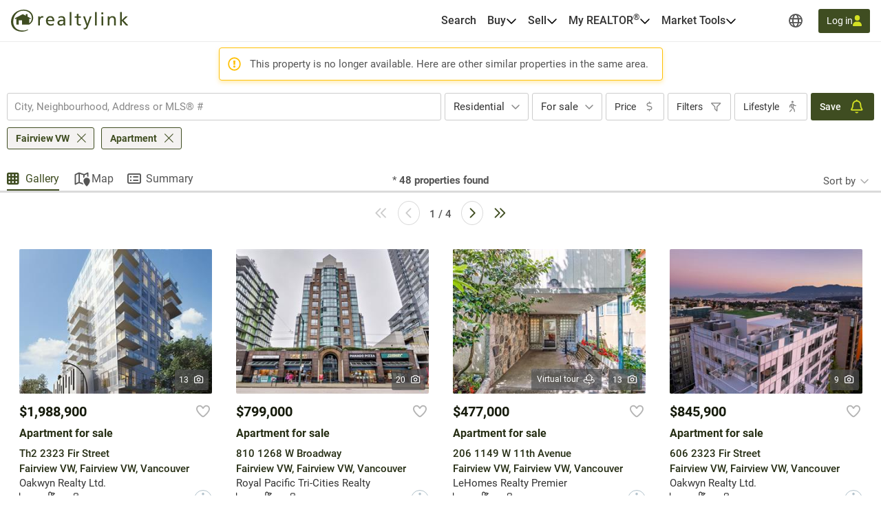

--- FILE ---
content_type: text/javascript
request_url: https://realtylink.org/vite/assets/gtm-iqcdBbbd.js
body_size: -1698
content:
function a(){return document.documentElement.dataset.crawler==="true"}function n(r){var t;typeof r=="string"&&(r={event:r}),a()&&(r.event+="-with-crawler"),(t=e())==null||t.push(r)}function e(){return window.dataLayer}export{n as s};
